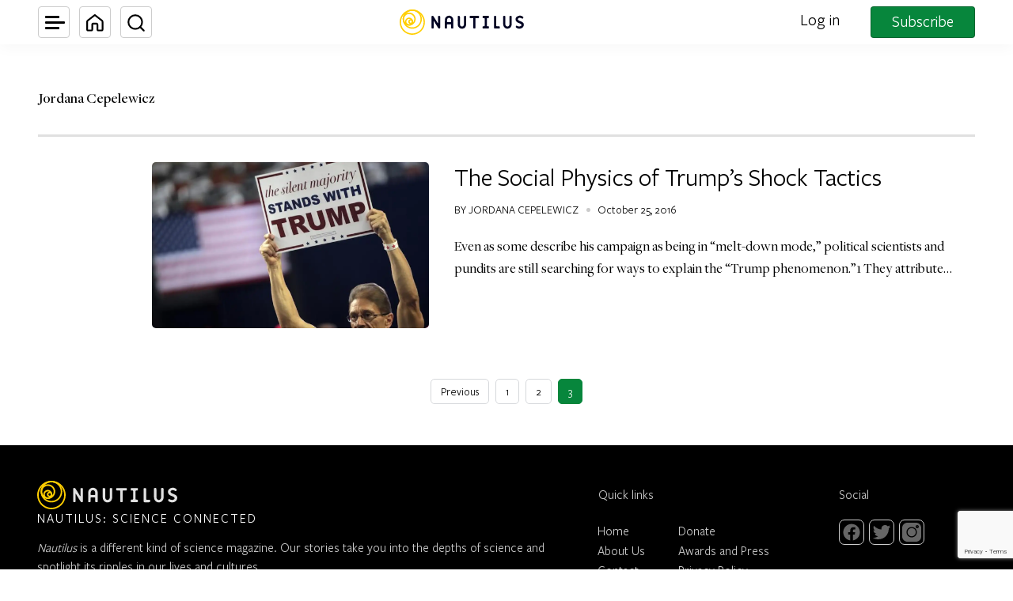

--- FILE ---
content_type: text/html; charset=utf-8
request_url: https://www.google.com/recaptcha/api2/anchor?ar=1&k=6LcIGuUpAAAAABhqlni-ytDG0olfnt-0G0s_5u09&co=aHR0cHM6Ly9uYXV0aWwudXM6NDQz&hl=en&v=PoyoqOPhxBO7pBk68S4YbpHZ&theme=light&size=invisible&anchor-ms=20000&execute-ms=30000&cb=aj573us050r0
body_size: 48836
content:
<!DOCTYPE HTML><html dir="ltr" lang="en"><head><meta http-equiv="Content-Type" content="text/html; charset=UTF-8">
<meta http-equiv="X-UA-Compatible" content="IE=edge">
<title>reCAPTCHA</title>
<style type="text/css">
/* cyrillic-ext */
@font-face {
  font-family: 'Roboto';
  font-style: normal;
  font-weight: 400;
  font-stretch: 100%;
  src: url(//fonts.gstatic.com/s/roboto/v48/KFO7CnqEu92Fr1ME7kSn66aGLdTylUAMa3GUBHMdazTgWw.woff2) format('woff2');
  unicode-range: U+0460-052F, U+1C80-1C8A, U+20B4, U+2DE0-2DFF, U+A640-A69F, U+FE2E-FE2F;
}
/* cyrillic */
@font-face {
  font-family: 'Roboto';
  font-style: normal;
  font-weight: 400;
  font-stretch: 100%;
  src: url(//fonts.gstatic.com/s/roboto/v48/KFO7CnqEu92Fr1ME7kSn66aGLdTylUAMa3iUBHMdazTgWw.woff2) format('woff2');
  unicode-range: U+0301, U+0400-045F, U+0490-0491, U+04B0-04B1, U+2116;
}
/* greek-ext */
@font-face {
  font-family: 'Roboto';
  font-style: normal;
  font-weight: 400;
  font-stretch: 100%;
  src: url(//fonts.gstatic.com/s/roboto/v48/KFO7CnqEu92Fr1ME7kSn66aGLdTylUAMa3CUBHMdazTgWw.woff2) format('woff2');
  unicode-range: U+1F00-1FFF;
}
/* greek */
@font-face {
  font-family: 'Roboto';
  font-style: normal;
  font-weight: 400;
  font-stretch: 100%;
  src: url(//fonts.gstatic.com/s/roboto/v48/KFO7CnqEu92Fr1ME7kSn66aGLdTylUAMa3-UBHMdazTgWw.woff2) format('woff2');
  unicode-range: U+0370-0377, U+037A-037F, U+0384-038A, U+038C, U+038E-03A1, U+03A3-03FF;
}
/* math */
@font-face {
  font-family: 'Roboto';
  font-style: normal;
  font-weight: 400;
  font-stretch: 100%;
  src: url(//fonts.gstatic.com/s/roboto/v48/KFO7CnqEu92Fr1ME7kSn66aGLdTylUAMawCUBHMdazTgWw.woff2) format('woff2');
  unicode-range: U+0302-0303, U+0305, U+0307-0308, U+0310, U+0312, U+0315, U+031A, U+0326-0327, U+032C, U+032F-0330, U+0332-0333, U+0338, U+033A, U+0346, U+034D, U+0391-03A1, U+03A3-03A9, U+03B1-03C9, U+03D1, U+03D5-03D6, U+03F0-03F1, U+03F4-03F5, U+2016-2017, U+2034-2038, U+203C, U+2040, U+2043, U+2047, U+2050, U+2057, U+205F, U+2070-2071, U+2074-208E, U+2090-209C, U+20D0-20DC, U+20E1, U+20E5-20EF, U+2100-2112, U+2114-2115, U+2117-2121, U+2123-214F, U+2190, U+2192, U+2194-21AE, U+21B0-21E5, U+21F1-21F2, U+21F4-2211, U+2213-2214, U+2216-22FF, U+2308-230B, U+2310, U+2319, U+231C-2321, U+2336-237A, U+237C, U+2395, U+239B-23B7, U+23D0, U+23DC-23E1, U+2474-2475, U+25AF, U+25B3, U+25B7, U+25BD, U+25C1, U+25CA, U+25CC, U+25FB, U+266D-266F, U+27C0-27FF, U+2900-2AFF, U+2B0E-2B11, U+2B30-2B4C, U+2BFE, U+3030, U+FF5B, U+FF5D, U+1D400-1D7FF, U+1EE00-1EEFF;
}
/* symbols */
@font-face {
  font-family: 'Roboto';
  font-style: normal;
  font-weight: 400;
  font-stretch: 100%;
  src: url(//fonts.gstatic.com/s/roboto/v48/KFO7CnqEu92Fr1ME7kSn66aGLdTylUAMaxKUBHMdazTgWw.woff2) format('woff2');
  unicode-range: U+0001-000C, U+000E-001F, U+007F-009F, U+20DD-20E0, U+20E2-20E4, U+2150-218F, U+2190, U+2192, U+2194-2199, U+21AF, U+21E6-21F0, U+21F3, U+2218-2219, U+2299, U+22C4-22C6, U+2300-243F, U+2440-244A, U+2460-24FF, U+25A0-27BF, U+2800-28FF, U+2921-2922, U+2981, U+29BF, U+29EB, U+2B00-2BFF, U+4DC0-4DFF, U+FFF9-FFFB, U+10140-1018E, U+10190-1019C, U+101A0, U+101D0-101FD, U+102E0-102FB, U+10E60-10E7E, U+1D2C0-1D2D3, U+1D2E0-1D37F, U+1F000-1F0FF, U+1F100-1F1AD, U+1F1E6-1F1FF, U+1F30D-1F30F, U+1F315, U+1F31C, U+1F31E, U+1F320-1F32C, U+1F336, U+1F378, U+1F37D, U+1F382, U+1F393-1F39F, U+1F3A7-1F3A8, U+1F3AC-1F3AF, U+1F3C2, U+1F3C4-1F3C6, U+1F3CA-1F3CE, U+1F3D4-1F3E0, U+1F3ED, U+1F3F1-1F3F3, U+1F3F5-1F3F7, U+1F408, U+1F415, U+1F41F, U+1F426, U+1F43F, U+1F441-1F442, U+1F444, U+1F446-1F449, U+1F44C-1F44E, U+1F453, U+1F46A, U+1F47D, U+1F4A3, U+1F4B0, U+1F4B3, U+1F4B9, U+1F4BB, U+1F4BF, U+1F4C8-1F4CB, U+1F4D6, U+1F4DA, U+1F4DF, U+1F4E3-1F4E6, U+1F4EA-1F4ED, U+1F4F7, U+1F4F9-1F4FB, U+1F4FD-1F4FE, U+1F503, U+1F507-1F50B, U+1F50D, U+1F512-1F513, U+1F53E-1F54A, U+1F54F-1F5FA, U+1F610, U+1F650-1F67F, U+1F687, U+1F68D, U+1F691, U+1F694, U+1F698, U+1F6AD, U+1F6B2, U+1F6B9-1F6BA, U+1F6BC, U+1F6C6-1F6CF, U+1F6D3-1F6D7, U+1F6E0-1F6EA, U+1F6F0-1F6F3, U+1F6F7-1F6FC, U+1F700-1F7FF, U+1F800-1F80B, U+1F810-1F847, U+1F850-1F859, U+1F860-1F887, U+1F890-1F8AD, U+1F8B0-1F8BB, U+1F8C0-1F8C1, U+1F900-1F90B, U+1F93B, U+1F946, U+1F984, U+1F996, U+1F9E9, U+1FA00-1FA6F, U+1FA70-1FA7C, U+1FA80-1FA89, U+1FA8F-1FAC6, U+1FACE-1FADC, U+1FADF-1FAE9, U+1FAF0-1FAF8, U+1FB00-1FBFF;
}
/* vietnamese */
@font-face {
  font-family: 'Roboto';
  font-style: normal;
  font-weight: 400;
  font-stretch: 100%;
  src: url(//fonts.gstatic.com/s/roboto/v48/KFO7CnqEu92Fr1ME7kSn66aGLdTylUAMa3OUBHMdazTgWw.woff2) format('woff2');
  unicode-range: U+0102-0103, U+0110-0111, U+0128-0129, U+0168-0169, U+01A0-01A1, U+01AF-01B0, U+0300-0301, U+0303-0304, U+0308-0309, U+0323, U+0329, U+1EA0-1EF9, U+20AB;
}
/* latin-ext */
@font-face {
  font-family: 'Roboto';
  font-style: normal;
  font-weight: 400;
  font-stretch: 100%;
  src: url(//fonts.gstatic.com/s/roboto/v48/KFO7CnqEu92Fr1ME7kSn66aGLdTylUAMa3KUBHMdazTgWw.woff2) format('woff2');
  unicode-range: U+0100-02BA, U+02BD-02C5, U+02C7-02CC, U+02CE-02D7, U+02DD-02FF, U+0304, U+0308, U+0329, U+1D00-1DBF, U+1E00-1E9F, U+1EF2-1EFF, U+2020, U+20A0-20AB, U+20AD-20C0, U+2113, U+2C60-2C7F, U+A720-A7FF;
}
/* latin */
@font-face {
  font-family: 'Roboto';
  font-style: normal;
  font-weight: 400;
  font-stretch: 100%;
  src: url(//fonts.gstatic.com/s/roboto/v48/KFO7CnqEu92Fr1ME7kSn66aGLdTylUAMa3yUBHMdazQ.woff2) format('woff2');
  unicode-range: U+0000-00FF, U+0131, U+0152-0153, U+02BB-02BC, U+02C6, U+02DA, U+02DC, U+0304, U+0308, U+0329, U+2000-206F, U+20AC, U+2122, U+2191, U+2193, U+2212, U+2215, U+FEFF, U+FFFD;
}
/* cyrillic-ext */
@font-face {
  font-family: 'Roboto';
  font-style: normal;
  font-weight: 500;
  font-stretch: 100%;
  src: url(//fonts.gstatic.com/s/roboto/v48/KFO7CnqEu92Fr1ME7kSn66aGLdTylUAMa3GUBHMdazTgWw.woff2) format('woff2');
  unicode-range: U+0460-052F, U+1C80-1C8A, U+20B4, U+2DE0-2DFF, U+A640-A69F, U+FE2E-FE2F;
}
/* cyrillic */
@font-face {
  font-family: 'Roboto';
  font-style: normal;
  font-weight: 500;
  font-stretch: 100%;
  src: url(//fonts.gstatic.com/s/roboto/v48/KFO7CnqEu92Fr1ME7kSn66aGLdTylUAMa3iUBHMdazTgWw.woff2) format('woff2');
  unicode-range: U+0301, U+0400-045F, U+0490-0491, U+04B0-04B1, U+2116;
}
/* greek-ext */
@font-face {
  font-family: 'Roboto';
  font-style: normal;
  font-weight: 500;
  font-stretch: 100%;
  src: url(//fonts.gstatic.com/s/roboto/v48/KFO7CnqEu92Fr1ME7kSn66aGLdTylUAMa3CUBHMdazTgWw.woff2) format('woff2');
  unicode-range: U+1F00-1FFF;
}
/* greek */
@font-face {
  font-family: 'Roboto';
  font-style: normal;
  font-weight: 500;
  font-stretch: 100%;
  src: url(//fonts.gstatic.com/s/roboto/v48/KFO7CnqEu92Fr1ME7kSn66aGLdTylUAMa3-UBHMdazTgWw.woff2) format('woff2');
  unicode-range: U+0370-0377, U+037A-037F, U+0384-038A, U+038C, U+038E-03A1, U+03A3-03FF;
}
/* math */
@font-face {
  font-family: 'Roboto';
  font-style: normal;
  font-weight: 500;
  font-stretch: 100%;
  src: url(//fonts.gstatic.com/s/roboto/v48/KFO7CnqEu92Fr1ME7kSn66aGLdTylUAMawCUBHMdazTgWw.woff2) format('woff2');
  unicode-range: U+0302-0303, U+0305, U+0307-0308, U+0310, U+0312, U+0315, U+031A, U+0326-0327, U+032C, U+032F-0330, U+0332-0333, U+0338, U+033A, U+0346, U+034D, U+0391-03A1, U+03A3-03A9, U+03B1-03C9, U+03D1, U+03D5-03D6, U+03F0-03F1, U+03F4-03F5, U+2016-2017, U+2034-2038, U+203C, U+2040, U+2043, U+2047, U+2050, U+2057, U+205F, U+2070-2071, U+2074-208E, U+2090-209C, U+20D0-20DC, U+20E1, U+20E5-20EF, U+2100-2112, U+2114-2115, U+2117-2121, U+2123-214F, U+2190, U+2192, U+2194-21AE, U+21B0-21E5, U+21F1-21F2, U+21F4-2211, U+2213-2214, U+2216-22FF, U+2308-230B, U+2310, U+2319, U+231C-2321, U+2336-237A, U+237C, U+2395, U+239B-23B7, U+23D0, U+23DC-23E1, U+2474-2475, U+25AF, U+25B3, U+25B7, U+25BD, U+25C1, U+25CA, U+25CC, U+25FB, U+266D-266F, U+27C0-27FF, U+2900-2AFF, U+2B0E-2B11, U+2B30-2B4C, U+2BFE, U+3030, U+FF5B, U+FF5D, U+1D400-1D7FF, U+1EE00-1EEFF;
}
/* symbols */
@font-face {
  font-family: 'Roboto';
  font-style: normal;
  font-weight: 500;
  font-stretch: 100%;
  src: url(//fonts.gstatic.com/s/roboto/v48/KFO7CnqEu92Fr1ME7kSn66aGLdTylUAMaxKUBHMdazTgWw.woff2) format('woff2');
  unicode-range: U+0001-000C, U+000E-001F, U+007F-009F, U+20DD-20E0, U+20E2-20E4, U+2150-218F, U+2190, U+2192, U+2194-2199, U+21AF, U+21E6-21F0, U+21F3, U+2218-2219, U+2299, U+22C4-22C6, U+2300-243F, U+2440-244A, U+2460-24FF, U+25A0-27BF, U+2800-28FF, U+2921-2922, U+2981, U+29BF, U+29EB, U+2B00-2BFF, U+4DC0-4DFF, U+FFF9-FFFB, U+10140-1018E, U+10190-1019C, U+101A0, U+101D0-101FD, U+102E0-102FB, U+10E60-10E7E, U+1D2C0-1D2D3, U+1D2E0-1D37F, U+1F000-1F0FF, U+1F100-1F1AD, U+1F1E6-1F1FF, U+1F30D-1F30F, U+1F315, U+1F31C, U+1F31E, U+1F320-1F32C, U+1F336, U+1F378, U+1F37D, U+1F382, U+1F393-1F39F, U+1F3A7-1F3A8, U+1F3AC-1F3AF, U+1F3C2, U+1F3C4-1F3C6, U+1F3CA-1F3CE, U+1F3D4-1F3E0, U+1F3ED, U+1F3F1-1F3F3, U+1F3F5-1F3F7, U+1F408, U+1F415, U+1F41F, U+1F426, U+1F43F, U+1F441-1F442, U+1F444, U+1F446-1F449, U+1F44C-1F44E, U+1F453, U+1F46A, U+1F47D, U+1F4A3, U+1F4B0, U+1F4B3, U+1F4B9, U+1F4BB, U+1F4BF, U+1F4C8-1F4CB, U+1F4D6, U+1F4DA, U+1F4DF, U+1F4E3-1F4E6, U+1F4EA-1F4ED, U+1F4F7, U+1F4F9-1F4FB, U+1F4FD-1F4FE, U+1F503, U+1F507-1F50B, U+1F50D, U+1F512-1F513, U+1F53E-1F54A, U+1F54F-1F5FA, U+1F610, U+1F650-1F67F, U+1F687, U+1F68D, U+1F691, U+1F694, U+1F698, U+1F6AD, U+1F6B2, U+1F6B9-1F6BA, U+1F6BC, U+1F6C6-1F6CF, U+1F6D3-1F6D7, U+1F6E0-1F6EA, U+1F6F0-1F6F3, U+1F6F7-1F6FC, U+1F700-1F7FF, U+1F800-1F80B, U+1F810-1F847, U+1F850-1F859, U+1F860-1F887, U+1F890-1F8AD, U+1F8B0-1F8BB, U+1F8C0-1F8C1, U+1F900-1F90B, U+1F93B, U+1F946, U+1F984, U+1F996, U+1F9E9, U+1FA00-1FA6F, U+1FA70-1FA7C, U+1FA80-1FA89, U+1FA8F-1FAC6, U+1FACE-1FADC, U+1FADF-1FAE9, U+1FAF0-1FAF8, U+1FB00-1FBFF;
}
/* vietnamese */
@font-face {
  font-family: 'Roboto';
  font-style: normal;
  font-weight: 500;
  font-stretch: 100%;
  src: url(//fonts.gstatic.com/s/roboto/v48/KFO7CnqEu92Fr1ME7kSn66aGLdTylUAMa3OUBHMdazTgWw.woff2) format('woff2');
  unicode-range: U+0102-0103, U+0110-0111, U+0128-0129, U+0168-0169, U+01A0-01A1, U+01AF-01B0, U+0300-0301, U+0303-0304, U+0308-0309, U+0323, U+0329, U+1EA0-1EF9, U+20AB;
}
/* latin-ext */
@font-face {
  font-family: 'Roboto';
  font-style: normal;
  font-weight: 500;
  font-stretch: 100%;
  src: url(//fonts.gstatic.com/s/roboto/v48/KFO7CnqEu92Fr1ME7kSn66aGLdTylUAMa3KUBHMdazTgWw.woff2) format('woff2');
  unicode-range: U+0100-02BA, U+02BD-02C5, U+02C7-02CC, U+02CE-02D7, U+02DD-02FF, U+0304, U+0308, U+0329, U+1D00-1DBF, U+1E00-1E9F, U+1EF2-1EFF, U+2020, U+20A0-20AB, U+20AD-20C0, U+2113, U+2C60-2C7F, U+A720-A7FF;
}
/* latin */
@font-face {
  font-family: 'Roboto';
  font-style: normal;
  font-weight: 500;
  font-stretch: 100%;
  src: url(//fonts.gstatic.com/s/roboto/v48/KFO7CnqEu92Fr1ME7kSn66aGLdTylUAMa3yUBHMdazQ.woff2) format('woff2');
  unicode-range: U+0000-00FF, U+0131, U+0152-0153, U+02BB-02BC, U+02C6, U+02DA, U+02DC, U+0304, U+0308, U+0329, U+2000-206F, U+20AC, U+2122, U+2191, U+2193, U+2212, U+2215, U+FEFF, U+FFFD;
}
/* cyrillic-ext */
@font-face {
  font-family: 'Roboto';
  font-style: normal;
  font-weight: 900;
  font-stretch: 100%;
  src: url(//fonts.gstatic.com/s/roboto/v48/KFO7CnqEu92Fr1ME7kSn66aGLdTylUAMa3GUBHMdazTgWw.woff2) format('woff2');
  unicode-range: U+0460-052F, U+1C80-1C8A, U+20B4, U+2DE0-2DFF, U+A640-A69F, U+FE2E-FE2F;
}
/* cyrillic */
@font-face {
  font-family: 'Roboto';
  font-style: normal;
  font-weight: 900;
  font-stretch: 100%;
  src: url(//fonts.gstatic.com/s/roboto/v48/KFO7CnqEu92Fr1ME7kSn66aGLdTylUAMa3iUBHMdazTgWw.woff2) format('woff2');
  unicode-range: U+0301, U+0400-045F, U+0490-0491, U+04B0-04B1, U+2116;
}
/* greek-ext */
@font-face {
  font-family: 'Roboto';
  font-style: normal;
  font-weight: 900;
  font-stretch: 100%;
  src: url(//fonts.gstatic.com/s/roboto/v48/KFO7CnqEu92Fr1ME7kSn66aGLdTylUAMa3CUBHMdazTgWw.woff2) format('woff2');
  unicode-range: U+1F00-1FFF;
}
/* greek */
@font-face {
  font-family: 'Roboto';
  font-style: normal;
  font-weight: 900;
  font-stretch: 100%;
  src: url(//fonts.gstatic.com/s/roboto/v48/KFO7CnqEu92Fr1ME7kSn66aGLdTylUAMa3-UBHMdazTgWw.woff2) format('woff2');
  unicode-range: U+0370-0377, U+037A-037F, U+0384-038A, U+038C, U+038E-03A1, U+03A3-03FF;
}
/* math */
@font-face {
  font-family: 'Roboto';
  font-style: normal;
  font-weight: 900;
  font-stretch: 100%;
  src: url(//fonts.gstatic.com/s/roboto/v48/KFO7CnqEu92Fr1ME7kSn66aGLdTylUAMawCUBHMdazTgWw.woff2) format('woff2');
  unicode-range: U+0302-0303, U+0305, U+0307-0308, U+0310, U+0312, U+0315, U+031A, U+0326-0327, U+032C, U+032F-0330, U+0332-0333, U+0338, U+033A, U+0346, U+034D, U+0391-03A1, U+03A3-03A9, U+03B1-03C9, U+03D1, U+03D5-03D6, U+03F0-03F1, U+03F4-03F5, U+2016-2017, U+2034-2038, U+203C, U+2040, U+2043, U+2047, U+2050, U+2057, U+205F, U+2070-2071, U+2074-208E, U+2090-209C, U+20D0-20DC, U+20E1, U+20E5-20EF, U+2100-2112, U+2114-2115, U+2117-2121, U+2123-214F, U+2190, U+2192, U+2194-21AE, U+21B0-21E5, U+21F1-21F2, U+21F4-2211, U+2213-2214, U+2216-22FF, U+2308-230B, U+2310, U+2319, U+231C-2321, U+2336-237A, U+237C, U+2395, U+239B-23B7, U+23D0, U+23DC-23E1, U+2474-2475, U+25AF, U+25B3, U+25B7, U+25BD, U+25C1, U+25CA, U+25CC, U+25FB, U+266D-266F, U+27C0-27FF, U+2900-2AFF, U+2B0E-2B11, U+2B30-2B4C, U+2BFE, U+3030, U+FF5B, U+FF5D, U+1D400-1D7FF, U+1EE00-1EEFF;
}
/* symbols */
@font-face {
  font-family: 'Roboto';
  font-style: normal;
  font-weight: 900;
  font-stretch: 100%;
  src: url(//fonts.gstatic.com/s/roboto/v48/KFO7CnqEu92Fr1ME7kSn66aGLdTylUAMaxKUBHMdazTgWw.woff2) format('woff2');
  unicode-range: U+0001-000C, U+000E-001F, U+007F-009F, U+20DD-20E0, U+20E2-20E4, U+2150-218F, U+2190, U+2192, U+2194-2199, U+21AF, U+21E6-21F0, U+21F3, U+2218-2219, U+2299, U+22C4-22C6, U+2300-243F, U+2440-244A, U+2460-24FF, U+25A0-27BF, U+2800-28FF, U+2921-2922, U+2981, U+29BF, U+29EB, U+2B00-2BFF, U+4DC0-4DFF, U+FFF9-FFFB, U+10140-1018E, U+10190-1019C, U+101A0, U+101D0-101FD, U+102E0-102FB, U+10E60-10E7E, U+1D2C0-1D2D3, U+1D2E0-1D37F, U+1F000-1F0FF, U+1F100-1F1AD, U+1F1E6-1F1FF, U+1F30D-1F30F, U+1F315, U+1F31C, U+1F31E, U+1F320-1F32C, U+1F336, U+1F378, U+1F37D, U+1F382, U+1F393-1F39F, U+1F3A7-1F3A8, U+1F3AC-1F3AF, U+1F3C2, U+1F3C4-1F3C6, U+1F3CA-1F3CE, U+1F3D4-1F3E0, U+1F3ED, U+1F3F1-1F3F3, U+1F3F5-1F3F7, U+1F408, U+1F415, U+1F41F, U+1F426, U+1F43F, U+1F441-1F442, U+1F444, U+1F446-1F449, U+1F44C-1F44E, U+1F453, U+1F46A, U+1F47D, U+1F4A3, U+1F4B0, U+1F4B3, U+1F4B9, U+1F4BB, U+1F4BF, U+1F4C8-1F4CB, U+1F4D6, U+1F4DA, U+1F4DF, U+1F4E3-1F4E6, U+1F4EA-1F4ED, U+1F4F7, U+1F4F9-1F4FB, U+1F4FD-1F4FE, U+1F503, U+1F507-1F50B, U+1F50D, U+1F512-1F513, U+1F53E-1F54A, U+1F54F-1F5FA, U+1F610, U+1F650-1F67F, U+1F687, U+1F68D, U+1F691, U+1F694, U+1F698, U+1F6AD, U+1F6B2, U+1F6B9-1F6BA, U+1F6BC, U+1F6C6-1F6CF, U+1F6D3-1F6D7, U+1F6E0-1F6EA, U+1F6F0-1F6F3, U+1F6F7-1F6FC, U+1F700-1F7FF, U+1F800-1F80B, U+1F810-1F847, U+1F850-1F859, U+1F860-1F887, U+1F890-1F8AD, U+1F8B0-1F8BB, U+1F8C0-1F8C1, U+1F900-1F90B, U+1F93B, U+1F946, U+1F984, U+1F996, U+1F9E9, U+1FA00-1FA6F, U+1FA70-1FA7C, U+1FA80-1FA89, U+1FA8F-1FAC6, U+1FACE-1FADC, U+1FADF-1FAE9, U+1FAF0-1FAF8, U+1FB00-1FBFF;
}
/* vietnamese */
@font-face {
  font-family: 'Roboto';
  font-style: normal;
  font-weight: 900;
  font-stretch: 100%;
  src: url(//fonts.gstatic.com/s/roboto/v48/KFO7CnqEu92Fr1ME7kSn66aGLdTylUAMa3OUBHMdazTgWw.woff2) format('woff2');
  unicode-range: U+0102-0103, U+0110-0111, U+0128-0129, U+0168-0169, U+01A0-01A1, U+01AF-01B0, U+0300-0301, U+0303-0304, U+0308-0309, U+0323, U+0329, U+1EA0-1EF9, U+20AB;
}
/* latin-ext */
@font-face {
  font-family: 'Roboto';
  font-style: normal;
  font-weight: 900;
  font-stretch: 100%;
  src: url(//fonts.gstatic.com/s/roboto/v48/KFO7CnqEu92Fr1ME7kSn66aGLdTylUAMa3KUBHMdazTgWw.woff2) format('woff2');
  unicode-range: U+0100-02BA, U+02BD-02C5, U+02C7-02CC, U+02CE-02D7, U+02DD-02FF, U+0304, U+0308, U+0329, U+1D00-1DBF, U+1E00-1E9F, U+1EF2-1EFF, U+2020, U+20A0-20AB, U+20AD-20C0, U+2113, U+2C60-2C7F, U+A720-A7FF;
}
/* latin */
@font-face {
  font-family: 'Roboto';
  font-style: normal;
  font-weight: 900;
  font-stretch: 100%;
  src: url(//fonts.gstatic.com/s/roboto/v48/KFO7CnqEu92Fr1ME7kSn66aGLdTylUAMa3yUBHMdazQ.woff2) format('woff2');
  unicode-range: U+0000-00FF, U+0131, U+0152-0153, U+02BB-02BC, U+02C6, U+02DA, U+02DC, U+0304, U+0308, U+0329, U+2000-206F, U+20AC, U+2122, U+2191, U+2193, U+2212, U+2215, U+FEFF, U+FFFD;
}

</style>
<link rel="stylesheet" type="text/css" href="https://www.gstatic.com/recaptcha/releases/PoyoqOPhxBO7pBk68S4YbpHZ/styles__ltr.css">
<script nonce="7Ytm860wBK-9FvfBRMb4fQ" type="text/javascript">window['__recaptcha_api'] = 'https://www.google.com/recaptcha/api2/';</script>
<script type="text/javascript" src="https://www.gstatic.com/recaptcha/releases/PoyoqOPhxBO7pBk68S4YbpHZ/recaptcha__en.js" nonce="7Ytm860wBK-9FvfBRMb4fQ">
      
    </script></head>
<body><div id="rc-anchor-alert" class="rc-anchor-alert"></div>
<input type="hidden" id="recaptcha-token" value="[base64]">
<script type="text/javascript" nonce="7Ytm860wBK-9FvfBRMb4fQ">
      recaptcha.anchor.Main.init("[\x22ainput\x22,[\x22bgdata\x22,\x22\x22,\[base64]/[base64]/MjU1Ong/[base64]/[base64]/[base64]/[base64]/[base64]/[base64]/[base64]/[base64]/[base64]/[base64]/[base64]/[base64]/[base64]/[base64]/[base64]\\u003d\x22,\[base64]\\u003d\\u003d\x22,\x22wqwmwrk8w7JARsO5egBUCiIgw6DDvwjDssO+Bj8WSmkzw7fCvk1wXV5BJ0jDiVjCrAcydGAcwrbDi3XCsyxPRFgUWHkWBMK9w7MxYQPCvMKUwrEnwqUiRMOPN8KtChJyOMO4woxnwpNOw5DCgcODXsOEGUbDh8O5FsK/wqHCoxptw4bDv3TCtynCscOOw4/[base64]/CscOAw6QvUMKBwovDn8K2EMOhwoTDmcOUwpzCnTrCjnxUSGnDlsK6BWJywqDDrcKtwrFZw6jDpcOewrTCh3VeTGszwqUkwpbCvjc4w4YZw6MWw7jDrcOOQsKIScONwozCusK/[base64]/DtF8ucsKpw64Fw53CrMOlwqrDgMOoOCbDu8KXwr3Cph3DnMK/NsKKw4bCisKOwqzCuQ4VH8KUcHx8w7BAwr5FwqYgw7p/w6XDgE4xG8OmwqJUw6JCJVcnwo/DqDbDicK/[base64]/Cs8K9LsKdwopXwrHCtMK0acOgSCwOwoY8YMK2woTCmR7CoMOyccOGc1DDp3dPEMOUwpMjw4fDh8OKC25cJXBVwqR2wr4WD8K9w7I3wpXDhHlZwpnCnllkwpHCjjxwV8Otw5rDr8Kzw6/DgyBNC3fCl8OYXhFXYsK3GiTCi3vCtMOianTClBQBKWLDkyTCmsOWwr7Dg8ONDVLCjigpwp7DpSsSwrzCoMKrwp1nwrzDsBJpAD/[base64]/w68fw4pbYsKkwq5pfEDDscOmw4/[base64]/DisOfCFUNNMKcw7TDgHfDkELDqsKQwoPDoMOcwppwwowrHUjCp0fDviHCohPDsyzDncOsAcK9S8Kew6rDpHgUFn/CocO0wpN+w7pTQjnCt0ASAw5tw45hAUBzw5Uiw4HDs8OXwo58W8KIwqZzDkFTYWnDj8KMKsOpccOkQA9ywqpEC8K3RUNLwqFLw4Nbw4vCvMOcwrMRMwnDgsKswpfDjFx8TFVET8OWDzzCoMOfwrJ7I8OVSx48ScOLTsOiw54PXUJqZcO4Wi/DugDCp8Ocw5jCqsO5fcO7wqkow7jCqsKvKXzCqMKgdMK6VnxwCsO3NmTDsCgCw5XCvgvDrkTDqxDDsATCqkAewojDii/DucO3EzwXBcK1wpZpw6kLw7nDoiE9w41FJ8KJSxbCnMK0DcOfbU/Cix3DiSUMPTclP8OuH8Osw600w4F3GMOjwrXDq2MtKX7DhcKWwrdKCsOCEVbDpMO3wrPCscK0wp1swqFfeVVpBn3CkirCgUzDpV/Cs8KCZsOWfMO+JVPDj8OhQA7DvFpVcGbDucK5EMO4wrccGGsNcMOfY8OmwqIcRMK/w5TDvnABNy3CkgV7woYcwovCjX7DlQFhw4JUwqzCjHDCvcKFScKswp3CpAFmworDmm1LVMKlX2A2w59Hw7Iww7Jnw6l3V8OnDsOBdMOjR8OUHMO1w4fDj1fCn3jChsKjwofDj8K3XU/[base64]/CljUCfxVGw4BVRW/CvMOGNm3CnkZlwqlsCQAPw6nDu8Osw4zCvMO/w4tkw7jCmhkHwrXDosO+w6HCtsO+QQN/[base64]/[base64]/w44MZQnDuDFbw6fCux8Dw5c8HBjDmMKKw4vCnADCsBBTPcOCTy3DucOIwqHCpMKlwpjCiWs2BcKYwrouSDPCm8OowqIna0skw6zCi8OdDcOzw4MHcxrCkMOhwqE/[base64]/QzTCscKpwooyw6TCusK2OcOmw53CrMKRw7oXVMKFwpURaQXCii8WZMOgw5LDs8OFwogsTWPCvzzDvcOOAkvDn24pX8KhAjrDmcKFU8KBQsObwpQdHcOdw5zDu8Obw5vDr3VJLg7CtwM6w7Frw4MxQcKgw6HChMKpw7wdw6/CujwIw6zCqMKNwo/DnmEgwqFZw51zGMK2w4nCphDDl13CmMOxfsKVw4fDiMKmC8O8wrTCmsO7wpgZw4lPTH/DlMK6CGJSwpXCkMOEwpfDgMOxwqVHwp7CgsO6wrRXwrjCvsO3wpvDoMOeWjdYeQnDv8OhBMOJaXPDmycYa3zDshY1w7jCuhPDlcODwrkkwr0+f0VkXsKjw7sHOnFUwoHCjTYuw7DDgsOQeiN7w744w5bDoMONGMO4w47DrVIewoHDsMOJFX/CpsKAw6vCnTgieFArwpouUsKaSQnCgArDlsK5BsK8C8OCwozDqwPCoMKnMMKIwpHDrMOGIMOcwrVMw7XDlC5Yc8Krw7dWMSnCm03ClcKfwrbDg8Ofw7Ytwp7CjFl9NMOpwqMKw7tJw5xOw5nCmcK6EMKMwoXDicKjCWopbR/[base64]/DqsOdIMKOAyN2wpnCsiHDgm4nwq7Cnwg8wprDu8OEWlUZFsOpFhsNWSzDvsKHWcK/wrbDncOdcQ41woFNXcKrdMOeVcOXG8OeBsOrwpPDt8ObKSfCoAwsw6zCscK5KsKpw6Zxw47DjMOaPnlKcMORw73Cl8KDSk4SD8OywqlXwo7DsVzCqMOPwoF/DMKlTsOwA8KlwpjCoMOVUnJcw6QNw6gdwrHCi0jCnsKLO8OLw57DvzUowoRlwqVNwp1PwrzDpwDDnHrCpW1gw6zCu8O7wpzDlFDCrMO9w5DDj2rCuw/CkyfDsMOFfQzDrgLDosKqwrPCscK4PMKFRsKkEsO/NcOqwprCpcOsw5bCsUx4czwTUjMRSsKnW8O6w47Do8Kow5hnwpXCrmo3NcONeA4NDcO9fHBvw6k1wqIBM8KNesOtKsK0dcOfKsKBw5EOcEzDssOqw4J7YcKlwr1Ow5LCiE/CucOVw4/Cm8KSw57Dg8Kzw50Ywo0IQ8ObwrF2XEnDjMOqIMK3woMJwoHCq1jCl8Ksw4vDunzCrMKGc0k3w4rDnAxWZGJLWzcXUiJYw7rDuXdNIcOYR8KCKz8oa8KBw57DukpEb3/CjRpMRHsuVHbDomLDkD7CiQLDpcK0BcOXE8OsOMKNBsOaekwSFxtZdMKaBWMQw5TCucOrRMKjwodrw7kXw7LDhcO3wqArworCpETCh8OqM8O9woMgYi46YiLCoA9aIzXDtQjCnUE5wocrw63ChBY0bMKkPsO9BsK4w6/[base64]/DnVVZw6vCpMKTw49UOT/DmcOfUcKlw7LDukbCvwMPw4IHwoo7w7xGCDDCjFkqwpbCrMKPb8KFKUPCgMKIwostw7PDmQZuwp1UYQDClUnCvgE/[base64]/[base64]/CnsOTwqjDtTVgVgJhwoXDqxdERVY4IH0RZMORw6jCpR4Xwo3DrRhFwr1TasK9H8ONwqvCl8Olej3Du8KxJUUcwp3Dm8O0BhMAw4F7e8KqwrzDqMOlwpM7w5lDw63CssK7NcOsLTIGH8Oqw64hwo/Ct8KnV8OWwrnDuEDDnsK7VsKBTMK7w7Fqw4TDhSx8w4vDkcOLw7LDul/CtMK7c8KXGWNkPiwJV0Ziw4dYfsKJZMOKw5LCvMKFw4/[base64]/wrvDrW/DkHXDnGjCvMOrw5HDvmDDrMKhccOcaAnDrsOCacOpEyV8M8Klc8Olw5XDicKRV8KuwqnDqcKLcsOYwqNVw5LDjMKIwrY5SmbCpMOdwpZWbMOyIH7DncOAUSPCogV2KsOOFznDvDIIWsOiB8O3MMKlW1BhbwoHwrrDsQdcw5ZOPMK9wpbCo8O/w5kdwq5JworDpMOzGsOvwptLbQLDp8KtEcOYwopOwo4bw43DjsOLwoYIwpLDlsKTw7gxw7jDp8KywqPCp8K9w6ludnvDmsOIJsOcwrzDpHgxwrHCnXxdwq0jw6M1BMKMw4Amwql+w6/CmDxDwqjCocKCNnTCo04UDA4Qw5ZzasKhGSRHw4dkw4TDtMO4J8Kwa8OTSEfDlcKbZxLCm8OrO2s5AsOiw6HDpzzDrmA4OMKHQUTCl8OsVT4OQcO8w4XDvcOoGWRPwr/DsBnDscKYwqvCj8Odw7QRwqXCvlwKw4RMwopMwp8kaAbCjsKDwqsewpx5XW82w75eFcO3w6TDtQd4I8OrecK8NMO8w4PCicOrQ8KSFsK0w5TChzPDtFXCnQ/Dr8KhwonCusKqYVzDsUA/[base64]/w6wrw6jCkBUqT8OZPRBnbmrCtcKfDBcEwrDDgsOVOMOjw5TDtzBMMMKyUcOcw4rCs3MPBCjCiD9/bsKNOcKLw4hKCxDCiMOgPWdBcx8mTh8cGsOHFEvDpBzDrWgEwp7DiFZywptdwqPCk37DvihhKX/[base64]/DlMKkw4NKImt/PMOQecK5SRRlE0bDgmTCkCxNw6DDtMKVw7B2TQ/[base64]/DWXDljTChcKRY8KYwpovw4DDuA3DhsOeBzIxZcOaaMKCC0TDs8OKMWtcMsOzwqENCnHDswpSw4NFecKsFFoxw6fDu2fDjMK/[base64]/w79TRcK4ayZWw6DCqHJ7InZ7AcKOw6DDoFwQw40NIMK7GsORw47CnnnChAbCosONbMOodhvCscKXwonChEpRwocXw40MMcKewr08cj3CvlUEfjhQUsKjwp/CtmNESl8MwpDCrMKfDMOtwo7DuyDDoUbCqsOvwo8ARmp4w6wnJMKqGsO0w6vDgmQfRMK0wqFpbsODwq/DpE/DknPCngYfcMO+w64VwpNDwrpScEXCrcOTV3k2McK0elsCwp8lL23DnsKMwrYEaMOMwq42wq/DhcKQw6AKw6HCjxDCscOow7kDw5DDk8OWwrhdwqItfMK7McKFNgFWw6zDs8O8wqfDj0zDjUM0wrTChzo8CsOsXWJuwo9cw4J1Ak/[base64]/JsO6wpDCnMK8bkjCqMKtBcOsOcKJPT8damXCjMK3VMKDwod4wr/Cmh8swqsyw4nCrsK/[base64]/DrXcob8K1Mz/CqMOdw6DCjsOgPsO3w4xPd8OIS8KHWTAnGhTCrwNvw69xwr7DmcOXUsOEbcO/Al4wZkXCvQomw7XClHnDgXpLfRslw5tGfcKzw4N7egfCl8O0YMKwQcOpKcKWYlcceCXDlVLDusOgUMKlZcOow4nDpxLCnsKjX3cQDhXDnMK6YRRRC2o0ZMKKw73Dr0zCuR3Dlk06wqMcw6bDi1zCkmpIO8OUwqvDuEnDpsOHKC/[base64]/[base64]/DksO0w6DCgG3CtcKGPsK6wo7ClsK3fzPDscK9woXCjjbCsXVDworDhhwyw5JGfgHCksKYwoDCnWzCsnDCusKywqRDwqU+w7Yawrsiwp/Dny4WVcONSsOFwr7CsgNfw5d+wp8HEcOkw7DCvhfCgMKBOMOgZcOIwrXCllPDliRpwr7CuMKNw7YvwqdUw7fCjMOPSDrDhw99W07CuBvCvBLCuRFmJAbDqcKRdyFawozDmkXCu8OBWMKCVk4oZMO/Q8OJw7fDum/DkcOCIMOxw73DuMKJw7huH3LCv8KBw4RXw7nDp8OYLMKFc8KNwq7DlMOvwqMTZcOxP8K6UsODwocqw6V8AGRrRlPCp8KQEE/DjMOZw75Gw4PDq8OcSUrDpnZvwpPCsgBtPnNcHMK9ZcOGWlN7wr7CtVBAwqnCmBR/e8OPQxbCk8O9wrYfw591w40Nw7bCvsKlwp/Dp1DCsmVPw5RWY8OrTEbDvcOOdcOCBRfDpCUcw7bDlUDCt8Ohw7jCjk5bFCLCv8Kzw45BWcKlwqx9wqzDnDLCgRQgw6I9w5kswojDjHd/w7QgZMKIOSNiUh3DtsOOSCbCrsOYwpBswoFzw5zCp8Ocw4Iwf8O3w44DZRXDnsKqwqwZw4cnbcOswoFCacKLwprCmX/DrlPCtMOPwqF1VVIkw4lWX8KCaV8fwrkpE8KLwqrCumZ4DcK/GMKHWsO/[base64]/[base64]/EMOMZ1cTB08IGMOcw4hnw6pOR8KrwofDrHUFJRYSwrnCuzEMdhPCkTN/woPDnRxAJ8K9dcKvwr3DtVNHwqcvw43CkMKEwoTCun01wrdJw7U+woLCpD92w7ZGN2Qpw6s5MMOpw7jDs2sQw6dgC8OVwo/CisODwq/Cv3pecXxYKAbDnMKmWw/[base64]/DtMOfw4J+LEoaw79uTXLDvcK3QnUTPEp/[base64]/CnsO2w6HCmMKGHcOqw5p0w7DCtDvCgcOPwpDDmsKwwq1rwoR/XmwLwp0dK8OAOsOUwokVw7DCkMO6w6MfARnCjMOEw47CuRnDlMKnA8KJw7rDjMO3w6/DrMKQw63CkDAneF8wDcOZVwTDnHLCuHcCe04fCsKBwobCi8KqIMK4w5gvUMKCXMKYw6MIwrJSP8KXw4s/w53CkVIAAiEww6LDrnrDtcOxZlPCnsK0w6I/wpPDslzDsCA/wpErAMK4w6d9wp8dc1/CiMKnwq4iwprDknrCt3BzQW/Ds8OoNCYywqwMwpRZcBLDuxXDnMK3w658w7TDj2E2w6o3w5xAA3/CjcKqwoIfwos4wopTw7ljw7lMwowyRy86woPCpyzCs8KtwoTDoQ0OMMK3w5jDp8KlM14wI2/[base64]/wqfCp8KhIhUcw73DtAlDwr/DjRt1EWjCtnXDjMO9SEtww4/Dv8Oyw4gJwq/[base64]/CuMO2Q1RcUhxaw6EbasOTwq7Cl8Obw5hvX8OIY0tJwo/CknpSd8K7wp/CvVYlbz9jw7XDgMORJsOyw63CqgRgAsK5RFHDtgjCulgkw4QqEMOGV8O4w7rDoDLDjko7AcO5wrJFZMOUw47DgcK4woxNKmUrwq7CoMObYBVWFj/CijECbcOELcOYJkZ2w4TDlivDgsKMXcOAW8K/CsO3S8KjKcO1wp5MwpNrKB3Djgc6bGfDiBvCvg8OwpQ7DCtdXDoCaTnCm8K7UcO7KsK1w53DuS7ChSfCqMOHwonDj093w5XCp8OHwpQBAsKiS8OvwpPClDHCtRLDvAsJeMKJQVTDuzogGcKuw5Ehw6tUScKkYBoSw7/CtRtlSywcw4PDiMK3ORfCtsOMw4LDs8Ogw5YRK3BkwrTChMKFw5lSC8KMw6LDj8Kwc8K6w7/Ct8Ohw7DCgRARbcKPwrZnw5BoEMKdwofCocKoOQLCmcOpYn7Cs8KhL23CtsKAwovDsUbDph/[base64]/BsKEdm9QK8KSw5wlNTYEwqHChT3DjR1rw6PDgBbCrg/CmhYFwqFmwqLDkz1mK2DDiEjCosK5w6h4w6NANcKPw6DDqFDDvsOLwo9xw4fDr8Oow4bDmgrDq8Kyw7M4ScOkZjXCpsKUw6UmMD5rw4o0EMO5woTDvSHCtsO8w7bCgR7DoMOXc17DgW/CviPCnyJzIsK9I8KwRsKkA8Kcw5RER8KyU208woNfG8K9wofDrw85Qmd/[base64]/ClsK7JB7CjBLDmArCoTTDk2vCsiAUwrzCvsOLEsK5w5wTwq18woTCgMKzFT95LjVVwr/[base64]/w5AJd0p7BT7Cj1DDnFPDjMODBsKzKQUVw75PGcOwVydGw7rDhcK4eW/DrcKvN2YfecKfW8O4DU/DsD0Jw4dwb0/DiAA9CGnCo8KVM8Obw4DDhGQdw4JSw5c9w6LDvi0IwpfDq8Omw7V7w4TDg8Kxw7BFaMO9w5zDmw4YY8KkE8OkGyYaw71EcA7DmsKkZMKew7wUcsKGW2bCkVXCq8K/[base64]/[base64]/[base64]/DisOlw4TDlMKHw6zCq8OzSMO2w7TDnsOlfMKLX8KCwqssEXHCj2tJdsKIw63DlMKWd8OaXcK+w4ENAF/CgUnDmRcZM1AtXicuGndRwochw5EywrnChMKZJ8Kww7zDn2QxLigEAMKRUTnCvsKPw7rDi8OlUjnCgcKrNWTClMObMGTDuBRSwqjCk2gWwrLDvRRRBBbCncKnS0sCZQ1Nwo7DpmJhEiAewpBNOsO/wrYIc8KDw58Zw6UuTcKYwpXDlVNGwpHDkELDmcOLekDCvcOlVsOzacKlwqrDocKQAGACw7DDuipMRsK6wrw3NzPDty9Yw4oQJD9Ew7LCozZ/wrXDmMOoacKDwpjCmCTDg3AOw6TDrgcvQBpyQkfClRsgEMOWWF/Ci8OGwqJ+WQV/wpsGwqYpKFTCi8KkUlkUGm0TwqnCsMOpDADCvGHDvVQaUcOQa8KWwpcIwozCscOxw7zCocO5w6s1GcK0wpFrGsKcw6vDrWjCkMOVw7nCvnlLw7DCoVDDqiLCocOdIj/[base64]/w5Y5w7PCmMOJwq9Yw6PCpC4RLXIvwoFsw7/CqVjCkHlRwoPCoC1CI3PDulViw7fCvwrDkcK2WWk7QMOZw5HCmcOgw4wNNsOZwrTCmRDDohXDgnIRw4BBUUIqw6BjwoQFw7oNScKoUTjCkMOZRlLDkDLDry/DlsKBZwsYw7jCnMOLdjrDpsKDW8KbwrcXacOBw6QRQC4meRwbwrnCucOrZMKCw6jDlsOPdMOHw7dMMsOYERLCoG/[base64]/[base64]/DtzXCrH7DqMOLbsOOQHLDlTnCkT/DoMOtw6zCocOrwq7Dqxs3wqDCqsKxFsOAwotxcsK1IsOuw64PMMKuwql5XMKjw73ClRIZJADCjcKxRR1ow4B3w7TChsK5GsK3wrZGw63CkcO7DkIHFcK/O8O7wqPCkXDCusKUw4bCl8OdHsOewqzDtMKyHinCnMK2IcOcwogfJzsAXMO7w4t8dsKrwo/DpHLDt8KzHwLDm3LDpMKiKsK9w77Du8K/w4gcw7gaw60qw6wiwrrDhktqw5vDnMKfTXRKwoITwoVow6sZw4waQcKOwqnCugJ8IMKSB8OJwovCkMOJFyDCsgzCosOFAsKjTlbCvMOSwr3DtcOeHmPDtURIwos5w43ClHELwpUeRg/DjcKJWMOawp3DlWAswqgrJjvCkHbCniYtB8OTCDbDkz/DgmnDlsKifcK6QUnDlsOWDB0Jb8OXek/[base64]/w5vDp8KGw6w9wrrDr23CkMKjKhA1wqAwwofDusK3wrjCqcOTw5Z9wrvDscO8IgjCrDzCnUtcTMOrfsO/RmQnIxvCigUaw7gUwo7DjRUuw5B1wo1/OR3DrcK0wrTDpMOTV8KmCsKJeHXDjA3CgxLDsMOSM2LCgMOFM243w4bDoEjCqMO2woTCmWrDkSkJwrQDUcOqPgokwqIgYDzCuMKQwrxTw4I7IR/[base64]/w69xw7PDkcK3TcK2wr/CsixZVz7DjMKew77DrhbDs8OESMO7A8OYRTbDiMOuwrbDkMOIwprDn8KkLS/DrDF8wp4cU8KnfMOKSQDCnAR6egAowpfCj1UuUQQlUMKUGsKewoxgwoF2bMKPFgvDvXzCssK1EkXDsQBHPsOYwpPCtUnCpsKqw45gSj/CtcOswoPDu2cKw6LDunLDtcOKw7XChgzDtFTDpMKEw7FvI8OVB8KRw4I/SUzCsXIsdsOcwroywrvDq2rDik/Dg8OVwp7CkWjCqsK8w4/DrcKIEFpFAcOewpLDrsOpF3nDmCjCqsOIQ1HCncKEecOVwpLDr3vDnsOUw6/[base64]/wosFwqjDqsONRhdjw5ZOw77DucKgOMKhwo9Pw4EZXsKewo4xw4bDlCVce0VJwoxkw6nDtMKnw7DCg31uw7Zxw77CvBbCvMOpw4BGSsOiMzvChEUOdH3DjsKSJMKjw6leXGLDlBpJXcO/w7DDv8KNw4/DtMODwpPCtcOzNE3Cr8KNccKfw7LCiR1yDMOew4DCvsKiwqXCp2DDk8OrCy5mZ8OGSsKvUD9nJ8OJDDrCoMKvJgsbw4Mhclh4wp3CpMOTw4HDqMOyUjBBwrcywrYlw7jChAQHwqUtwrXCjMOUQsKVw7LCi33CmcKlJwILdMOWw5rCh2EeeB7DmnXDkR0RwpzDsMKAdE/DkDMYN8OZwq/DmU7Dm8ORwrlCwr5FKWcxJnBJw7nCgcKVw61sHmfCvBDDkMOrw6TDkizDuMKrJCDDjMOpDcKNVsKxw7jCqRfCjMKNw6rCmT3DqMOew6/Dt8Ofw7Ftw7UQZ8OwaTTCj8KGw4DCjGPCpMOlw5zDvCM5B8Oiw7DDiCTCqGPCkcK9NkfCozjCtMOVXFHCllh0ccOHwovCgSgacCvCh8KUw6c+fHwewqPChD/[base64]/CuMOhwonCoRVGw4HDgsOYwr/[base64]/DvMK6w6XDhsKOwofDpVwUwqrCocKEwqomKcKgwodZw7LDsWfCv8KBwo7CjSI8wqxawqvCkFPClMKAwqJ0YMKmwrzDv8OQbg/Ck0NCwrXCtE1re8OdwrYuRUnDjMKdc0jCj8OVTsK/FsOOJMKQKSrCoMOjwrLCksK3w5zCvXRCw7c7w7Zjwp1RYcKvwqMBCEzCpsO9Yk3Cih0dJyJ6bgDDu8KEw6rCtsO6wqnChE3DnBlNPT/[base64]/[base64]/DmBwoa0TDjFXDnw0Qw41KwoLDlHAYw6zCmMKVwo0bVAPDuDfCsMOoLXfDvMOJwoYrYcOowrjDiDQtw5ADw6TClcOxw6Fdw61HeQrCnAgmwpcjwrvDlcOdDGTChWM7AUbCucO1woIsw6LCvhXDmsOpw4PCrMKEPHwAwq9ew7d+HsO5XcKzw7XCoMO5woHCqsKLwrskfx/CvyJndzN6w4UnBMOfw4gIwp0XwrjCo8O3VsOPWyrClFrCmVvCgMOyOlpUw4rDt8OpUX3Co1ISw6XDq8O5w77DtgoIwqggXXXCrcOEw4Rtwq0jw5kiwobDmiTDpsKPeSfCgFsABSnDsMO1w6/[base64]/F8Kvw69QDsKzLDE6Rl3Cu8O1w4cKwr4qwpdrScOowoTDsjVmwqN5bXVmw6tWwodwXcKfbsOdwp7Cu8OlwqMOw7/Dm8Ohw6nDu8KGf2rDpRvCpE0mcGYhJlfCnsKWeMKWWsKpSMOAIsOwPcOaAMObw6vDsV0EScKZZkMHw6PClwbClcOswrDCpGPDmBYpw7IewrXCogMmwoPCucKfwpXDqWLCm1rDgSbClG0xw7DCumgcKcKjdRjDpsOTGMKqw5/[base64]/[base64]/[base64]/DjsKEw47Co1HCpMK7w7oxw4U6wqAIMcO/wrciwoc7w5/Dl3J6PsKxw7kww40nw7LCjlMyc1rCt8OycQM0w5DCssO4wqvClyDCr8OaaWgDOV5zwrkiwoHDrBPCullZwphvfGPCgcK9ScOmRMKlwqPCtcK3wqvCtDjDsGU8w6jDgsKUwoVZRsK0OBTChMO5SQLDhjBWw7xxwr8rHjvCu3Znw6/CscK3w74Dw74lwobDsUtyGcKfwp8/wp5jwqs9Rh3CikbCqyFrw5HCvcKGw6DCjG4Uw4RDDifDmD3DhsKWUcKvwr/DsmzDoMOIw5cxw6EJwpgyUmPDuw5wMcO/wosTaEjDi8K/wpdWwqgiVsKDTcKmMSdAwrNSw4UWw6AVw7tbw5QZwoTCqsKCH8OCAcOcw4hJWcKkHcKVwrdgwrnCu8O2w4PDiULCqsK8RSomccKowr/DvsOAEcOwwqzClwMIw6oOw7Fiwp/Dv0/DqcOKaMOQfMKAdcOPK8OFDMOkw5fCkmjDsMK1w5/Dp3nCilbDuDnCiCTCpMKTwo1RScK9dMKAfcKjw4xCwrxbwpcIwp1Mw58AwoIyNkYfB8OFwoBKw7zCpgEsBTECw63Du10tw7Yiw78QwrrCncO3w47CnyJPw7wOOMKDPsO4Q8KGeMKibk/CqlEaXAsPwr3CmsO0JMODNBXClMO2ZcO0wrVVwp7CrnbCmMOowp7Csk3CgcKawqHCjH/DlWjCu8Ovw57DhcKGO8OYFcKNw45SJ8KPwp8IwrfCqcK/ZcOQwqHDog9ZwprDgy8Vw68kwq3CqwYNwovCsMOew5pZa8K9bcOBBTTCqwAICGAnR8OSYcKYw6VaKk7DlwvCmHvDrcK4wrXDlgUOwqvDtHPDpxrCtsKnMcK/csK2woXDuMOBTsKOw6jCu8KJD8KWw4BnwrgBAMK4EsKlXcO2wogIQFzCmcOZwqjDs154IljCkcOTWsOawptVK8K4w5TDiMKbwpnCqcKmwp7CsArCi8K4RMKUDcKkWsOvwoYSEMOqwo0hw6lAw5I+e0nDnsK2bcOeMQ/[base64]/e1Qzw7Urw5bClsO1YcObw5Exw6cGYcKkw7AHWxJDP8KENsKPw63DqsOLEcOZTD/Dq3RxOCAMRzZOwo/CqMOgTsKDZsKow5TDiWvCsG3CkVtGwq5iw6nDqF87ZwhfUMO/dyJhw5PCl1LCsMK1w4IFwrjCrcKiw6XCl8K6w6QmwqXCil5Rw4fCjcO6w5fCv8Oow7/DgxsIwqhcw6HDpsOpwo/Dsm/Ck8OQw7VrCAAxBX7DgnZLdh/DnEHDr1BGdcOCwrbDvXPCl1hKI8K+w41ODMKaFi/CmsK/wo9uAsOyIgvCj8O7wp7DvsORwoDCv1PChU82aAs1w5rDmsOgGMK3SlEZC8OCw7Y6w7rCjcOTwojDgMO/[base64]/w4fCm34pcXzDs8KBGEsFP2/[base64]/ScKDwqZNAzDDujvCkURvwplQLD16wqBxw6LDvsKVMUHCn3/Ch8OgShnCqiHDgsO9wpFqwojDr8OALnvCr2UUMGDDicOBwqPDvcO6wo5FSsOCXMKXwqdIIjIuXcKTwocuw7oOFkwQGikJUcOTw789RSIiSCvCjcOGPsO4wqDCiVjDhsKsGwrCrxTDlnRCfsO2wr1Xw4/Cp8KUwqxIw6Ndw4QDEUAVI3ooEAbCscKkRsK5RyESEcO0wr8RQcO0w4NMZ8KKJwxOwo5uIcOFworDoMOXZA51wrJDw6PCnz/CrMK1w55CLDjCpMKTw7PCr31EB8OOwozDlE/[base64]/[base64]/[base64]/DuU1+w63DkUQqw4sRUjhoQ8KPX8KNPsKtwqfDvMKlwrPCqcKhHkwcw5dAIcODwoPCkVMBRcOpWsO/XcOXw5DCrsOSw7DDrEkrTcK+H8O9THsmw7zCpMK5FcKOO8KTPFBBw57Ckg10BAA7wp7CoT7DnsK/w5DDv3jClMO2BwHDvcO/PMKuw7LCrQlHHMK4JcO8JcKdHMOvwqXCrXPDosKmRFc2wqpVIcOGLHM9VcOuHsKkw5PCusKdw63CgcK/VMOBRU9sw4zCqcOUwqpuwpjCoF/CtsOKw4bCi3nClEnDj2xwwqLCuhRRwoHCpyvDmGlAw7PDtG/DocOZVl/CpsOIwqh1fcK4OWIzF8Kew6s8w4DDhMKzw47CnDwcNcOQw4/DgcOTwoBCwqN/HsKWW3PDjVTDgcKhwpvCjMKQwqJ7wpTCvXnCvgnDlcKrw5p5bFdqTQLCsGrCji/Cv8KHwrnCjsO/CMOrfsOOwrIJA8K2w5RLw5NwwqNAwrl/LsO9w4XCvzHCscKvVEQlCMKKwo7Diw1SwqxuSMOSOcOoejrCunpIHmjCuit5w5sadcOuO8KNw6DCq0LCmyHDmsO8XMOdwpXCll/ChUPCqEXChzVHJ8KcwpHCpygLwqZSw6HChHxRA2otJwIZwqHDsjvDhMOAChDCpcKeWRh5wqQHwoZYwrpTwoPDhEMPw4fDrCXCo8OHDE/CsgtOwr7DlRd8HHDCgGYlTMOtNV7CvG92w6TDjsKNw4VAe2jDjG4RDcO9MMKqwq/CgQLCrV7DjcOgf8KRw4/[base64]/Dl8KdwqHChH/CrsOtwpkAwqfDucO8ZsKdCUkOw4MqRcK9e8K2Ux5ENMKUwpDCsTPCm2wJw6ptMcOYw6XDhcKHw7MdasOCw7/[base64]/w7UXwoHCiBdzcMKQL8K8UcORwr/[base64]/DqhDCkcOfQsOPcDjDpFjCgmfDsiLCosOMJC9FwrJbw5fDicO8w7HDpU/[base64]/w5scwqHDlMKQCWLCuFjCpsKcw5x6w67Dq8KAWsOTEQ/Dr8OaNGLCmcKfwpfCkcKKwpJqwoHCksKIZMO0TMKdRXzDnsOMWsOjwpdYUgZcwq/DmsOdf0YzOMKGw6tNwpbDvMOpJsKvwrYzw7gpc2lmw5lTw7VDDStcw7AGwonCg8KowoPCk8OvLGnDuX/Di8KVw5A6wr92wp8Ow4ApwrlcwpPDqMKkesK9XsO1VkYZwpTDpcOGwqLCt8Otw6B/w4HClcO6bjwOFsKzP8OZO3YDwoHDusOwd8OxcAxLw4nCh1/DpVtHHcKpSRV2woLChsKKw6HDnUJywp8ewobCqHrCngHCjsOMwp3CmwRPVcKjwozCjxXCh0NowrxywpHDgsK/FyU0w5Afw7bDvMOAw4R3IG3DqMKZDMO+C8KADmcpEyIJAcOKw7ofOSDCqcKuX8KvZMK1wp7CqsOdwq9tHcK5J8K8P0JidMKbXMK2XMKIw68TVcOZwpXDp8K/UFnDkg/[base64]/CjEp9w7tSeWt/wqhVwoAyLlkoLsKdNsOOw7TDucK0CnrCkzdVUB/Dl1LCkmXCuMKYSMKLVGDDgVkeZMK1w43CmsKsw7A7CUJjwqRBJSzCvjVxw5V1wqtbwpDCsmfDjcO0woPDjwHDpnVCwpPDm8K7esKySGjDo8Kmw4scwq/[base64]/w4nDrRc4w5nDrnLDnDXCgQBmw78Gw7zDrsO/wp7DqsKBTMKRw77CmcOBwpbDo3pacBbDscKrVsOJwrlQUVRew5t0J0vDpsOGw5jDvsOwB0bCghLCh23ClMOIwqYDaA3DjMONw757w7DDlwQIJMK8wqs+LwDDilZawqjClcOpEMKgcsK7w6MxTcOgw7/[base64]/Dlzoywo1oHsKLMGzDpDfCkMK6RMOJw5DDt3jDsh7DnxxgM8Oyw4bCoGZbQVXCo8KINsKDw48jw7dZw5HCoMKKHFQUFGtWFcKNfMOQBcK1QcOSUm5DMmA3wrcjbcOZeMKnYsKjwp3DmcONwqJ3wovCg0slw6QzwobCm8KYPsOUIR49w5vCvRIkJkdCZ1E2w4V6N8Ovw4/DlmDDqm7Culw/AsOkK8KTw4nDl8KvfjrCksKNGFXDq8OVBsOrNic9H8OywpfDsMKdwpDCrnLDk8O2FsONw4bCrsK2JcKkIMKqw6d2KWsCw6zCuU/CvsO4Q1TCjUvCtGUow4/Dqi4TesKEwpDCq1HCogo7w6ARwq7CkVTCuQbDq1vDpsKILMORw7cSUsOAZgvDscO2w53Cr0UyN8KTwo/DoW7DjXUbOsOEZ0rDisOKaT7Chm/DpMO6K8K5wrJ/RnjCvTXCqjJew7fDnELCiMOdwqwNGRFwQDFFCQ4RGMO0w5QBUSzDjcOHw7vDp8OPw6DDvCHDusKdw4HDn8OawrcmfmrCvUsnw4/DncO0CcOlw6bDhiHCgms1w4cOwpVEbMK+wpHCp8OVFj5zHWHDmG1dw6rDp8KIwqgnWXHDjhMHw4BxGMO4wqTCpDJDw6UtBsOuwqwZwosIZiNXwoAuLQVeHj3Ck8Ogw682w5TDjklkAMKseMKbwrpAXhDChWYRw7sxA8OuwrBSAh/DiMOYwpQZQ2gswrLCn1QxU3wawptJUcKnTMOJOmZTGMOgIADDgXPCuBwxHRRDUsOPw73CskZpw6U/A3Ikw6dbUV3Dpi3CosOWLn1lcsOSIcOmwoF4wobCmMK2dkR9w4TCnnxswoMfBMOGblYUNwoofcKow4bCn8OXwqHCksOow69gwp9AaATDo8KQY2PDjDZJwoA4LsKDwqXCgMOYw5vDjsOyw74NwqwCwqfCncKgdMK6woDDlA9/UmzDm8OYw6d8w4tkwpsfwq3CsDATWjh1AFttZcOyE8OeXsKnwprCksOXVMOYw7BgwqV8w78YZx3CqDxPSR/[base64]/CiVfDuRbCksKLwozCjMOcRRERU8KWw6DDssOLw7DCo8OgFF/[base64]/[base64]/Cr3/Dr3dfZlDDqcKR\x22],null,[\x22conf\x22,null,\x226LcIGuUpAAAAABhqlni-ytDG0olfnt-0G0s_5u09\x22,0,null,null,null,1,[21,125,63,73,95,87,41,43,42,83,102,105,109,121],[1017145,855],0,null,null,null,null,0,null,0,null,700,1,null,0,\[base64]/76lBhnEnQkZnOKMAhmv8xEZ\x22,0,1,null,null,1,null,0,0,null,null,null,0],\x22https://nautil.us:443\x22,null,[3,1,1],null,null,null,1,3600,[\x22https://www.google.com/intl/en/policies/privacy/\x22,\x22https://www.google.com/intl/en/policies/terms/\x22],\x22mvgdzvbS5E3DVX7TS8sXYCUHcMDnbG0ZpIRh/VDRDzc\\u003d\x22,1,0,null,1,1769214879601,0,0,[214],null,[99,24,181,12,148],\x22RC-YVIfP29myHr53A\x22,null,null,null,null,null,\x220dAFcWeA7gSYKLGIQn0LH21s0BATyb3QLjeEVspGLJuN0-pllSm9JpBnQ0SwZ9KENIrp_pJDg0RIc30OhEFte_KZCQ_ZZ3arr2aA\x22,1769297679386]");
    </script></body></html>

--- FILE ---
content_type: text/css
request_url: https://nautil.us/wp-content/plugins/print-sub-manager/public/css/print-sub-manager-public.css?ver=1.1.1
body_size: -356
content:
/**
 * All of the CSS for your public-facing functionality should be
 * included in this file.
 */

table.my_account_print-subscriptions tr {
	vertical-align: top;
}

.woocommerce_account_print-subscriptions .issue__list li {
	margin-bottom: 4px;
}
.woocommerce_account_print-subscriptions .issue__list li::before {
	margin-right: 4px;
}

.woocommerce_account_print-subscriptions form input.error {
	border-color:  red;
}

.woocommerce_account_print-subscriptions p.error {
	display:  none;
}

.woocommerce_account_print-subscriptions p.error.show {
	display:  block;
}